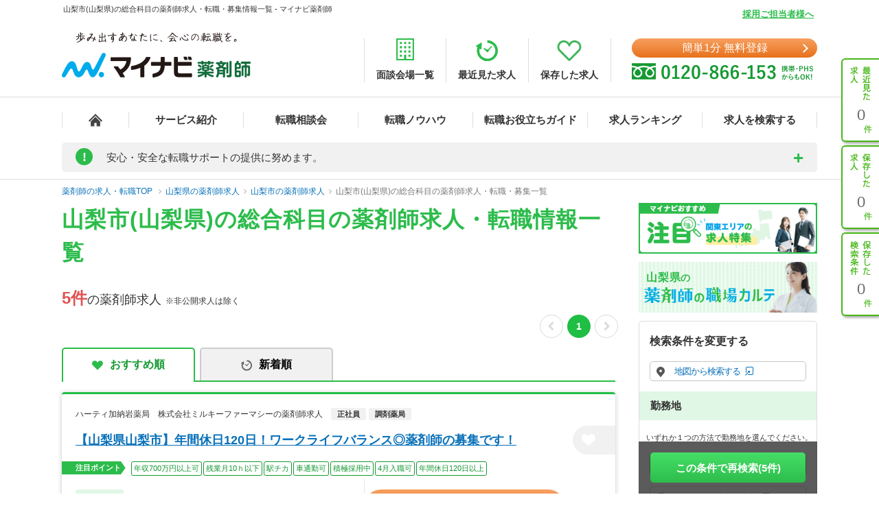

--- FILE ---
content_type: application/javascript
request_url: https://pharma.mynavi.jp/src/r_pc/js/contents_chart.js?1722559103
body_size: 1766
content:
/**
* 検索結果一覧
*/
/**
* 東京都 年収帯（正社員）
*/
const barCtxYear = document.getElementById("yearlyIncome");
if (barCtxYear) {
    let anualCounts = [];
    if (document.getElementById('salaly')) {
        anualCounts = JSON.parse(document.getElementById('salaly').value)['anual']['count'];
    }
    const barConfigYear = {
        type: 'bar',
        data: {
            labels: ["〜499万", "500万〜", "550万〜", "600万〜", "650万〜", "700万〜"],
            datasets: [{
                label: '求人数',
                data: anualCounts,
                backgroundColor: [
                    '#FFE5C6',
                    '#FFE5C6',
                    '#FFE5C6',
                    '#FFE5C6',
                    '#FFE5C6',
                    '#FFE5C6'
                ],
                borderColor: [
                    '#FFC784',
                    '#FFC784',
                    '#FFC784',
                    '#FFC784',
                    '#FFC784',
                    '#FFC784'
                ],
                borderWidth: 1,
            }]
        },
        options: {
            responsive: true,
            maintainAspectRatio: false,
            legend: {
                labels: {
                    boxWidth: 12,
                    boxHeight: 12,
                }
            },
            scales: {
                x: {
                    grid: {
                        display: false
                    }
                }
            }
        }
    };
    new Chart(barCtxYear, barConfigYear);
}

/**
* 東京都 月収帯（正社員）
*/
const barCtxMonth = document.getElementById("monthlyIncome");
if (barCtxMonth) {
    let mthlyCounts = [];
    if (document.getElementById('salaly')) {
        mthlyCounts = JSON.parse(document.getElementById('salaly').value)['mthly']['count'];
    }
    const barConfigMonth = {
        type: 'bar',
        data: {
            labels: ["〜34.9万", "35万〜", "40万〜", "45万〜", "50万〜", "55万〜"],
            datasets: [{
                label: '求人数',
                data: mthlyCounts,
                backgroundColor: [
                    '#E0F7E5',
                    '#E0F7E5',
                    '#E0F7E5',
                    '#E0F7E5',
                    '#E0F7E5',
                    '#E0F7E5'
                ],
                borderColor: [
                    '#2CBC4B',
                    '#2CBC4B',
                    '#2CBC4B',
                    '#2CBC4B',
                    '#2CBC4B',
                    '#2CBC4B'
                ],
                borderWidth: 1,
            }]
        },
        options: {
            responsive: true,
            maintainAspectRatio: false,
            scales: {
                x: {
                    grid: {
                        display: false
                    }
                }
            }
        }
    };
    new Chart(barCtxMonth, barConfigMonth);
}

/**
* 東京都 時給帯（パート・アルバイト）
*/
const barCtxHour = document.getElementById("hourlyIncome");
if (barCtxHour) {
    let otherCounts = [];
    if (document.getElementById('salaly')) {
        otherCounts = JSON.parse(document.getElementById('salaly').value)['other']['count'];
    }
    const barConfigHour = {
        type: 'bar',
        data: {
            labels: ["〜1,999円", "2,000円〜", "2,250円〜", "2,500円〜", "2,750円〜", "3,000円〜"],
            datasets: [{
                label: '求人数',
                data: otherCounts,
                backgroundColor: [
                    '#FFD5D5',
                    '#FFD5D5',
                    '#FFD5D5',
                    '#FFD5D5',
                    '#FFD5D5',
                    '#FFD5D5'
                ],
                borderColor: [
                    '#E05151',
                    '#E05151',
                    '#E05151',
                    '#E05151',
                    '#E05151',
                    '#E05151'
                ],
                borderWidth: 1,
            }]
        },
        options: {
            responsive: true,
            maintainAspectRatio: false,
            scales: {
                x: {
                    grid: {
                        display: false
                    }
                }
            }
        }
    };
    new Chart(barCtxHour, barConfigHour);
}

/**
* 転職の決め手
*/
const barCtxKeyPoint = document.getElementById('keyPoint');
if (barCtxKeyPoint) {
    let chartCounts = [];
    if (document.getElementById('chartCounts')) {
        chartCounts = JSON.parse(document.getElementById('chartCounts').value);
    }
    const barConfigKeyPoint = {
        type: 'bar',
        data: {
            labels: ["給与", "休み", "勤務時間", "立地", "会社規模", "面接時の印象", "その他"],
            datasets: [{
                label: '口コミ件数',
                data: chartCounts,
                backgroundColor: '#E0F7E5',
                borderColor: '#2CBC4B',
                borderWidth: 1
            }]
        },
        options: {
            responsive: true,
            indexAxis: 'y',
            plugins: {
                legend: {
                    display: true
                }
            },
            scales: {
                x: {
                    grid: {
                        display: false
                    },
                    ticks: {
                        display: true
                    }
                },
                y: {
                    border: {
                        display: true
                    },
                    grid: {
                        display: false
                    }
                }
            },
        }
    };
    new Chart(barCtxKeyPoint, barConfigKeyPoint);
}

/**
* 求人トレンド
* 業種別
*/
const barCtxIndustry = document.getElementById('industryType');
if (barCtxIndustry) {
    let crossNames = [];
    let conditionCounts = [];
    if (document.getElementById('crossNames')) {
        crossNames = JSON.parse(document.getElementById('crossNames').value);
    }
    if (document.getElementById('conditionCounts')) {
        conditionCounts = JSON.parse(document.getElementById('conditionCounts').value);
    }
    const barConfigIndustry = {
        type: 'pie',
        data: {
            labels: crossNames,
            datasets: [{
                data: conditionCounts,
                backgroundColor: [
                    '#FFA4A4',
                    '#FFD493',
                    '#CFF09A',
                    '#A0AEF9',
                    '#D8AFF8',
                    '#CCCCCC'
                ],
            }]
        },

    };
    new Chart(barCtxIndustry, barConfigIndustry);
}

/**
* 薬剤師人口について
*/
const barCtxTotalPopulation = document.getElementById('totalPopulation').getContext('2d');
if (barCtxTotalPopulation) {
    let eraPer10 = [];
    let eraAllPer10 = [];
    if (document.getElementById('eraPer10')) {
        eraPer10 = JSON.parse(document.getElementById('eraPer10').value);
    }
    if (document.getElementById('eraAllPer10')) {
        eraAllPer10 = JSON.parse(document.getElementById('eraAllPer10').value);
    }

    new Chart(barCtxTotalPopulation, {
        type: "bar",
        data: {
            labels: ["2016年", "2018年", "2020年", "2022年"],
            datasets: [{
            label: "人口",
            data: eraPer10,
            borderColor: "#2CBC4B",
            borderWidth: 1,
            backgroundColor: "#E0F7E5",
            order: 2
            },
            {
                label: "全国平均",
                data: eraAllPer10,
                type: "line",
                fill: false,
                borderColor: "#FFC784",
                backgroundColor: 'rgba(0, 0, 0, 0)',
                pointBackgroundColor: "#FFC784",
                order: 1
        }]
        },
        options: {
            responsive: true,
            scales:{
                x: {
                    barPercentage: 0.4,
                    categoryPercentage: 0.4,
                    grid: {
                        display: false
                    }
                }
            }
        }
    });
}